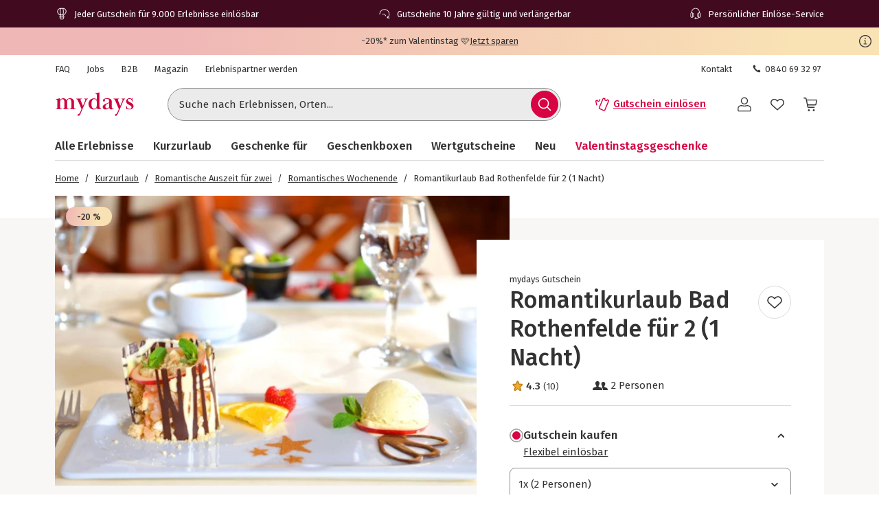

--- FILE ---
content_type: image/svg+xml
request_url: https://www.mydays.ch/fragments/footer/legacy/static/media/mastercard.b69a8824100bc728f952c7c674538597.svg
body_size: 154
content:
<svg xmlns="http://www.w3.org/2000/svg" viewBox="0 0 116.49 72">
	<path d="M42.5 7.7H74v56.61H42.5z" fill="#ff5f00" />
	<path d="M44.5 36A35.92 35.92 0 0 1 58.25 7.7a36 36 0 1 0-.01 56.6A35.94 35.94 0 0 1 44.49 36Z" fill="#eb001b" />
	<path d="M116.49 36a36 36 0 0 1-58.25 28.3 36.01 36.01 0 0 0 0-56.61A35.99 35.99 0 0 1 116.49 36ZM113.06 58.31v-1.16h.47v-.24h-1.19v.24h.47v1.16h.26Zm2.31 0v-1.4h-.36l-.42.96-.42-.96h-.36v1.4h.26v-1.05l.39.91h.27l.39-.91v1.06h.26Z" fill="#f79e1b" />
</svg>